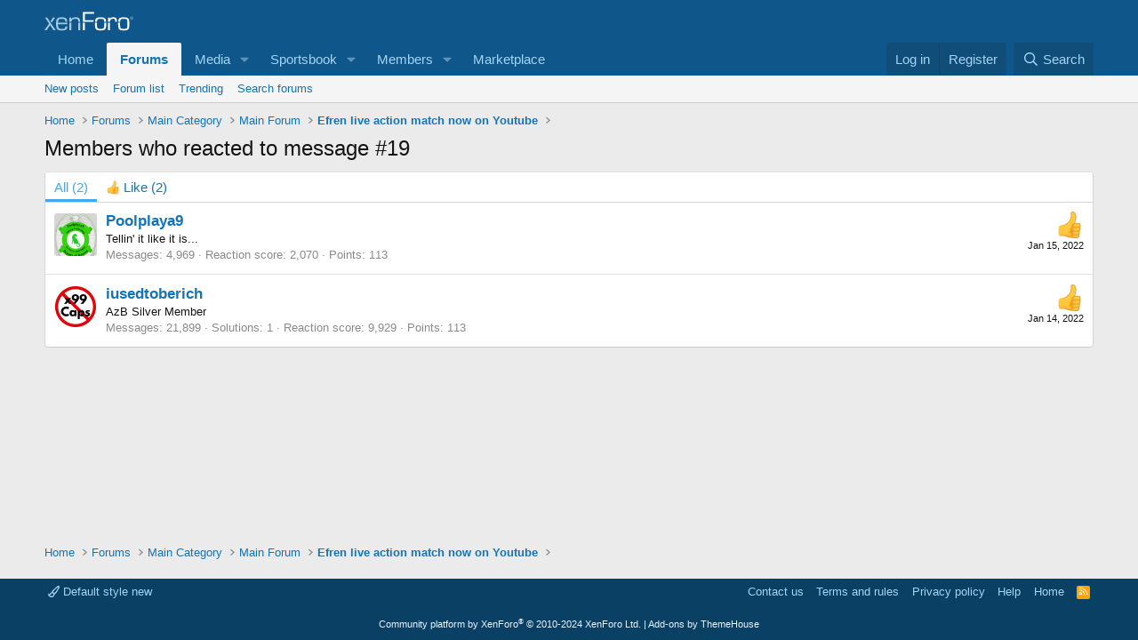

--- FILE ---
content_type: text/html; charset=utf-8
request_url: https://www.google.com/recaptcha/api2/aframe
body_size: 268
content:
<!DOCTYPE HTML><html><head><meta http-equiv="content-type" content="text/html; charset=UTF-8"></head><body><script nonce="eYICmxOL4M5IpDTJa09fWQ">/** Anti-fraud and anti-abuse applications only. See google.com/recaptcha */ try{var clients={'sodar':'https://pagead2.googlesyndication.com/pagead/sodar?'};window.addEventListener("message",function(a){try{if(a.source===window.parent){var b=JSON.parse(a.data);var c=clients[b['id']];if(c){var d=document.createElement('img');d.src=c+b['params']+'&rc='+(localStorage.getItem("rc::a")?sessionStorage.getItem("rc::b"):"");window.document.body.appendChild(d);sessionStorage.setItem("rc::e",parseInt(sessionStorage.getItem("rc::e")||0)+1);localStorage.setItem("rc::h",'1769231448761');}}}catch(b){}});window.parent.postMessage("_grecaptcha_ready", "*");}catch(b){}</script></body></html>